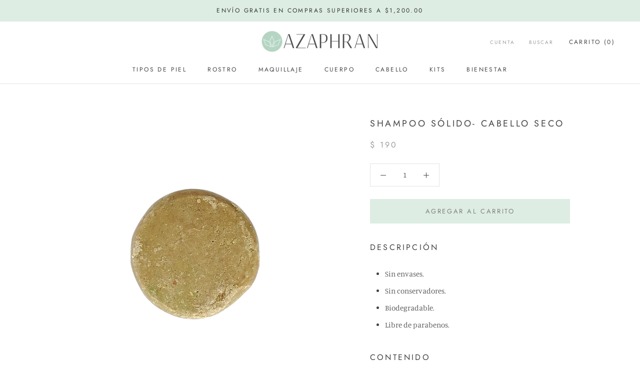

--- FILE ---
content_type: text/javascript
request_url: https://azaphran.com/cdn/shop/t/4/assets/custom.js?v=8814717088703906631548874643
body_size: -712
content:
//# sourceMappingURL=/cdn/shop/t/4/assets/custom.js.map?v=8814717088703906631548874643
